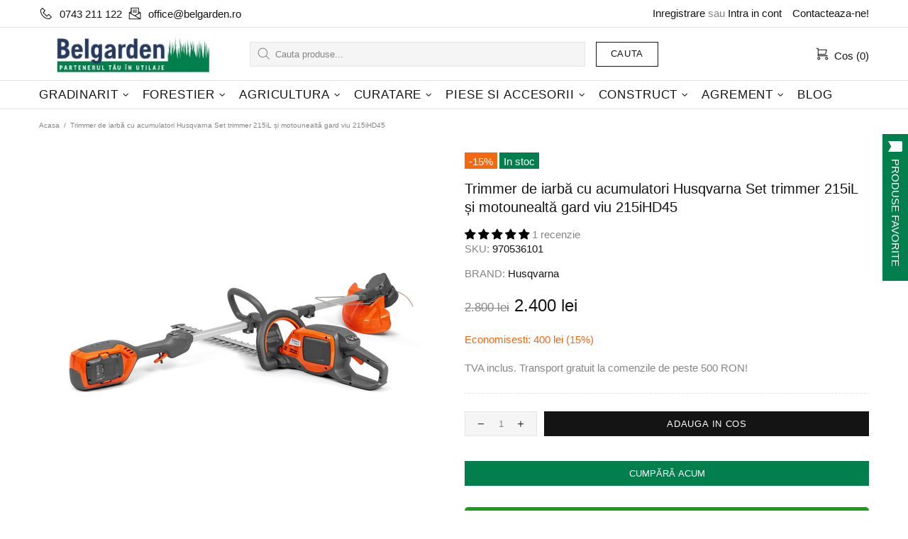

--- FILE ---
content_type: text/javascript; charset=utf-8
request_url: https://belgarden.ro/products/trimmer-de-iarba-cu-acumulatori-husqvarna-set-trimmer-215il-si-motounealta-gard-viu-215ihd45.js
body_size: 407
content:
{"id":8560060465482,"title":"Trimmer de iarbă cu acumulatori Husqvarna Set trimmer 215iL și motounealtă gard viu 215iHD45","handle":"trimmer-de-iarba-cu-acumulatori-husqvarna-set-trimmer-215il-si-motounealta-gard-viu-215ihd45","description":"\u003ch4 class=\"ui-lc ui-bg ui-lg\" data-mce-fragment=\"1\"\u003eSet 215iL și 215iHD45\u003c\/h4\u003e\n\u003cp class=\"ui-lc ui-bg ui-bu ui-c9 ui-lk\" data-mce-fragment=\"1\"\u003e \u003cbr data-mce-fragment=\"1\"\u003e\u003c\/p\u003e\n\u003cdiv class=\"hbd-editorial\" data-mce-fragment=\"1\"\u003eSet format din trimmer Husqvarna 215iL și o motounealtă de tuns gard viu Husqvarna 215iHD45, un acumulator 40-B70 și un încărcător 40-C80. Trimmer pentru iarbă ușor, cu acumulator, confortabil și simplu de utilizat pentru retușarea marginilor gazonului sau în zone mici cu iarbă mai înaltă. Motounealta de tuns gard viu cu acumulator 215iHD45 are greutate redusă fiind ușor de folosit, manevrabilă și suficient de silențioasă pentru utilizarea sezonieră în zone rezidențiale.\u003c\/div\u003e\n\u003cp data-mce-fragment=\"1\"\u003e \u003cbr data-mce-fragment=\"1\"\u003e\u003c\/p\u003e\n\u003ctable class=\"hbd-table hbd-spec-table\"\u003e\n\u003ctbody\u003e\n\u003ctr class=\"hbd-spec-table__group-start hbd-spec-table__column-sticky\"\u003e\n\u003ctd class=\"hbd-spec-table__group-name hui-text-subtitle1\"\u003eEchipament\u003c\/td\u003e\n\u003ctd class=\"hbd-spec-table__article hui-text-body2 hbd-spec-table__article--active\"\u003e\n\u003cdiv\u003ekit including 215iL, 215iHD45, Battery 10cell and C80\u003c\/div\u003e\n\u003cdiv class=\"hbd-spec-table__article-number\"\u003eNr. art.: 970 53 61‑01\u003c\/div\u003e\n\u003c\/td\u003e\n\u003c\/tr\u003e\n\u003ctr class=\"hbd-spec-table__spec-row hbd-spec-table__column-sticky\"\u003e\n\u003cth class=\"hbd-spec-table__spec-name hui-text-body2\"\u003eHam OEM\u003c\/th\u003e\n\u003ctd class=\"hbd-spec-table__spec-value hui-text-body2 hbd-spec-table__spec-value--active\"\u003e--\u003c\/td\u003e\n\u003c\/tr\u003e\n\u003ctr class=\"hbd-spec-table__spec-row hbd-spec-table__column-sticky\"\u003e\n\u003cth class=\"hbd-spec-table__spec-name hui-text-body2\"\u003eDisc OEM\u003c\/th\u003e\n\u003ctd class=\"hbd-spec-table__spec-value hui-text-body2 hbd-spec-table__spec-value--active\"\u003e--\u003c\/td\u003e\n\u003c\/tr\u003e\n\u003ctr class=\"hbd-spec-table__spec-row hbd-spec-table__column-sticky\"\u003e\n\u003cth class=\"hbd-spec-table__spec-name hui-text-body2\"\u003eCap trimmer OEM\u003c\/th\u003e\n\u003ctd class=\"hbd-spec-table__spec-value hui-text-body2 hbd-spec-table__spec-value--active\"\u003eR25B\u003c\/td\u003e\n\u003c\/tr\u003e\n\u003ctr class=\"hbd-spec-table__spec-row hbd-spec-table__column-sticky\"\u003e\n\u003cth class=\"hbd-spec-table__spec-name hui-text-body2\"\u003eDisc pentru iarbă OEM\u003c\/th\u003e\n\u003ctd class=\"hbd-spec-table__spec-value hui-text-body2 hbd-spec-table__spec-value--active\"\u003e--\u003c\/td\u003e\n\u003c\/tr\u003e\n\u003ctr class=\"hbd-spec-table__spec-row hbd-spec-table__column-sticky\"\u003e\n\u003cth class=\"hbd-spec-table__spec-name hui-text-body2\"\u003eAcumulator\u003c\/th\u003e\n\u003ctd class=\"hbd-spec-table__spec-value hui-text-body2 hbd-spec-table__spec-value--active\"\u003e40-B70\u003c\/td\u003e\n\u003c\/tr\u003e\n\u003ctr class=\"hbd-spec-table__spec-row hbd-spec-table__column-sticky\"\u003e\n\u003cth class=\"hbd-spec-table__spec-name hui-text-body2\"\u003eÎncărcător\u003c\/th\u003e\n\u003ctd class=\"hbd-spec-table__spec-value hui-text-body2 hbd-spec-table__spec-value--active\"\u003e40-C80\u003c\/td\u003e\n\u003c\/tr\u003e\n\u003ctr class=\"hbd-spec-table__spec-row hbd-spec-table__column-sticky\"\u003e\n\u003cth class=\"hbd-spec-table__spec-name hui-text-body2\"\u003eNumăr de acumulatori incluse\u003c\/th\u003e\n\u003ctd class=\"hbd-spec-table__spec-value hui-text-body2 hbd-spec-table__spec-value--active\"\u003e1\u003c\/td\u003e\n\u003c\/tr\u003e\n\u003c\/tbody\u003e\n\u003c\/table\u003e","published_at":"2023-11-01T17:25:17+02:00","created_at":"2023-11-01T17:25:17+02:00","vendor":"Husqvarna","type":"Casa si gradina \u003e Motocoasa","tags":["Motounelte","Motounelte pentru iarba si trimmere","Motounelte pentru toaletat gard viu","Trimmere"],"price":240000,"price_min":240000,"price_max":240000,"available":true,"price_varies":false,"compare_at_price":280000,"compare_at_price_min":280000,"compare_at_price_max":280000,"compare_at_price_varies":false,"variants":[{"id":47275240751434,"title":"Default Title","option1":"Default Title","option2":null,"option3":null,"sku":"970536101","requires_shipping":true,"taxable":true,"featured_image":null,"available":true,"name":"Trimmer de iarbă cu acumulatori Husqvarna Set trimmer 215iL și motounealtă gard viu 215iHD45","public_title":null,"options":["Default Title"],"price":240000,"weight":8000,"compare_at_price":280000,"inventory_management":"shopify","barcode":"","requires_selling_plan":false,"selling_plan_allocations":[]}],"images":["\/\/cdn.shopify.com\/s\/files\/1\/0557\/4574\/0998\/files\/px-964640.webp?v=1698852319"],"featured_image":"\/\/cdn.shopify.com\/s\/files\/1\/0557\/4574\/0998\/files\/px-964640.webp?v=1698852319","options":[{"name":"Title","position":1,"values":["Default Title"]}],"url":"\/products\/trimmer-de-iarba-cu-acumulatori-husqvarna-set-trimmer-215il-si-motounealta-gard-viu-215ihd45","media":[{"alt":null,"id":45470758011210,"position":1,"preview_image":{"aspect_ratio":1.5,"height":830,"width":1245,"src":"https:\/\/cdn.shopify.com\/s\/files\/1\/0557\/4574\/0998\/files\/px-964640.webp?v=1698852319"},"aspect_ratio":1.5,"height":830,"media_type":"image","src":"https:\/\/cdn.shopify.com\/s\/files\/1\/0557\/4574\/0998\/files\/px-964640.webp?v=1698852319","width":1245}],"requires_selling_plan":false,"selling_plan_groups":[]}

--- FILE ---
content_type: text/javascript; charset=utf-8
request_url: https://belgarden.ro/products/trimmer-de-iarba-cu-acumulatori-husqvarna-set-trimmer-215il-si-motounealta-gard-viu-215ihd45.js
body_size: 814
content:
{"id":8560060465482,"title":"Trimmer de iarbă cu acumulatori Husqvarna Set trimmer 215iL și motounealtă gard viu 215iHD45","handle":"trimmer-de-iarba-cu-acumulatori-husqvarna-set-trimmer-215il-si-motounealta-gard-viu-215ihd45","description":"\u003ch4 class=\"ui-lc ui-bg ui-lg\" data-mce-fragment=\"1\"\u003eSet 215iL și 215iHD45\u003c\/h4\u003e\n\u003cp class=\"ui-lc ui-bg ui-bu ui-c9 ui-lk\" data-mce-fragment=\"1\"\u003e \u003cbr data-mce-fragment=\"1\"\u003e\u003c\/p\u003e\n\u003cdiv class=\"hbd-editorial\" data-mce-fragment=\"1\"\u003eSet format din trimmer Husqvarna 215iL și o motounealtă de tuns gard viu Husqvarna 215iHD45, un acumulator 40-B70 și un încărcător 40-C80. Trimmer pentru iarbă ușor, cu acumulator, confortabil și simplu de utilizat pentru retușarea marginilor gazonului sau în zone mici cu iarbă mai înaltă. Motounealta de tuns gard viu cu acumulator 215iHD45 are greutate redusă fiind ușor de folosit, manevrabilă și suficient de silențioasă pentru utilizarea sezonieră în zone rezidențiale.\u003c\/div\u003e\n\u003cp data-mce-fragment=\"1\"\u003e \u003cbr data-mce-fragment=\"1\"\u003e\u003c\/p\u003e\n\u003ctable class=\"hbd-table hbd-spec-table\"\u003e\n\u003ctbody\u003e\n\u003ctr class=\"hbd-spec-table__group-start hbd-spec-table__column-sticky\"\u003e\n\u003ctd class=\"hbd-spec-table__group-name hui-text-subtitle1\"\u003eEchipament\u003c\/td\u003e\n\u003ctd class=\"hbd-spec-table__article hui-text-body2 hbd-spec-table__article--active\"\u003e\n\u003cdiv\u003ekit including 215iL, 215iHD45, Battery 10cell and C80\u003c\/div\u003e\n\u003cdiv class=\"hbd-spec-table__article-number\"\u003eNr. art.: 970 53 61‑01\u003c\/div\u003e\n\u003c\/td\u003e\n\u003c\/tr\u003e\n\u003ctr class=\"hbd-spec-table__spec-row hbd-spec-table__column-sticky\"\u003e\n\u003cth class=\"hbd-spec-table__spec-name hui-text-body2\"\u003eHam OEM\u003c\/th\u003e\n\u003ctd class=\"hbd-spec-table__spec-value hui-text-body2 hbd-spec-table__spec-value--active\"\u003e--\u003c\/td\u003e\n\u003c\/tr\u003e\n\u003ctr class=\"hbd-spec-table__spec-row hbd-spec-table__column-sticky\"\u003e\n\u003cth class=\"hbd-spec-table__spec-name hui-text-body2\"\u003eDisc OEM\u003c\/th\u003e\n\u003ctd class=\"hbd-spec-table__spec-value hui-text-body2 hbd-spec-table__spec-value--active\"\u003e--\u003c\/td\u003e\n\u003c\/tr\u003e\n\u003ctr class=\"hbd-spec-table__spec-row hbd-spec-table__column-sticky\"\u003e\n\u003cth class=\"hbd-spec-table__spec-name hui-text-body2\"\u003eCap trimmer OEM\u003c\/th\u003e\n\u003ctd class=\"hbd-spec-table__spec-value hui-text-body2 hbd-spec-table__spec-value--active\"\u003eR25B\u003c\/td\u003e\n\u003c\/tr\u003e\n\u003ctr class=\"hbd-spec-table__spec-row hbd-spec-table__column-sticky\"\u003e\n\u003cth class=\"hbd-spec-table__spec-name hui-text-body2\"\u003eDisc pentru iarbă OEM\u003c\/th\u003e\n\u003ctd class=\"hbd-spec-table__spec-value hui-text-body2 hbd-spec-table__spec-value--active\"\u003e--\u003c\/td\u003e\n\u003c\/tr\u003e\n\u003ctr class=\"hbd-spec-table__spec-row hbd-spec-table__column-sticky\"\u003e\n\u003cth class=\"hbd-spec-table__spec-name hui-text-body2\"\u003eAcumulator\u003c\/th\u003e\n\u003ctd class=\"hbd-spec-table__spec-value hui-text-body2 hbd-spec-table__spec-value--active\"\u003e40-B70\u003c\/td\u003e\n\u003c\/tr\u003e\n\u003ctr class=\"hbd-spec-table__spec-row hbd-spec-table__column-sticky\"\u003e\n\u003cth class=\"hbd-spec-table__spec-name hui-text-body2\"\u003eÎncărcător\u003c\/th\u003e\n\u003ctd class=\"hbd-spec-table__spec-value hui-text-body2 hbd-spec-table__spec-value--active\"\u003e40-C80\u003c\/td\u003e\n\u003c\/tr\u003e\n\u003ctr class=\"hbd-spec-table__spec-row hbd-spec-table__column-sticky\"\u003e\n\u003cth class=\"hbd-spec-table__spec-name hui-text-body2\"\u003eNumăr de acumulatori incluse\u003c\/th\u003e\n\u003ctd class=\"hbd-spec-table__spec-value hui-text-body2 hbd-spec-table__spec-value--active\"\u003e1\u003c\/td\u003e\n\u003c\/tr\u003e\n\u003c\/tbody\u003e\n\u003c\/table\u003e","published_at":"2023-11-01T17:25:17+02:00","created_at":"2023-11-01T17:25:17+02:00","vendor":"Husqvarna","type":"Casa si gradina \u003e Motocoasa","tags":["Motounelte","Motounelte pentru iarba si trimmere","Motounelte pentru toaletat gard viu","Trimmere"],"price":240000,"price_min":240000,"price_max":240000,"available":true,"price_varies":false,"compare_at_price":280000,"compare_at_price_min":280000,"compare_at_price_max":280000,"compare_at_price_varies":false,"variants":[{"id":47275240751434,"title":"Default Title","option1":"Default Title","option2":null,"option3":null,"sku":"970536101","requires_shipping":true,"taxable":true,"featured_image":null,"available":true,"name":"Trimmer de iarbă cu acumulatori Husqvarna Set trimmer 215iL și motounealtă gard viu 215iHD45","public_title":null,"options":["Default Title"],"price":240000,"weight":8000,"compare_at_price":280000,"inventory_management":"shopify","barcode":"","requires_selling_plan":false,"selling_plan_allocations":[]}],"images":["\/\/cdn.shopify.com\/s\/files\/1\/0557\/4574\/0998\/files\/px-964640.webp?v=1698852319"],"featured_image":"\/\/cdn.shopify.com\/s\/files\/1\/0557\/4574\/0998\/files\/px-964640.webp?v=1698852319","options":[{"name":"Title","position":1,"values":["Default Title"]}],"url":"\/products\/trimmer-de-iarba-cu-acumulatori-husqvarna-set-trimmer-215il-si-motounealta-gard-viu-215ihd45","media":[{"alt":null,"id":45470758011210,"position":1,"preview_image":{"aspect_ratio":1.5,"height":830,"width":1245,"src":"https:\/\/cdn.shopify.com\/s\/files\/1\/0557\/4574\/0998\/files\/px-964640.webp?v=1698852319"},"aspect_ratio":1.5,"height":830,"media_type":"image","src":"https:\/\/cdn.shopify.com\/s\/files\/1\/0557\/4574\/0998\/files\/px-964640.webp?v=1698852319","width":1245}],"requires_selling_plan":false,"selling_plan_groups":[]}